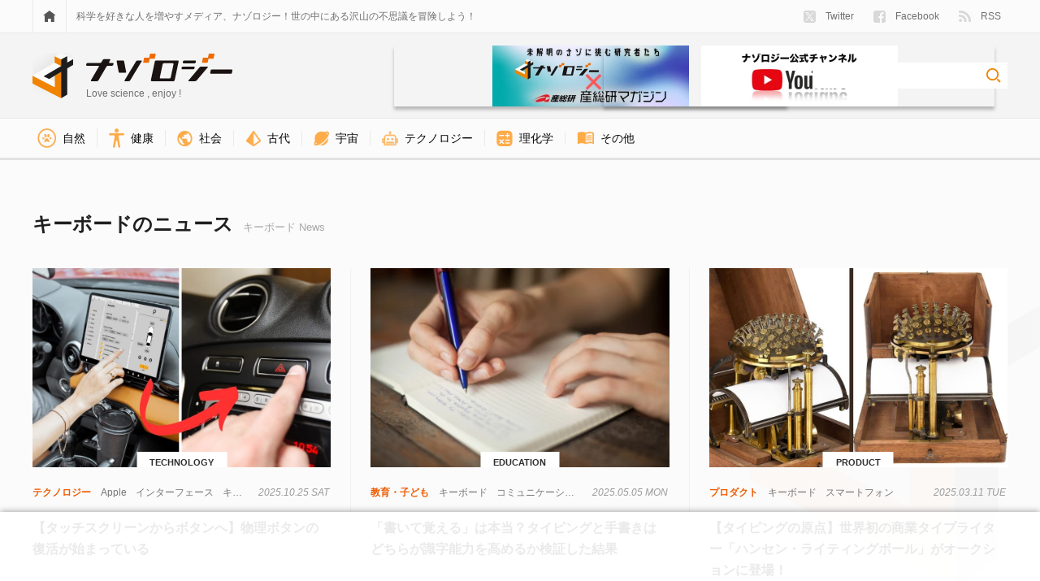

--- FILE ---
content_type: text/html; charset=UTF-8
request_url: https://nazology.kusuguru.co.jp/archives/tag/%E3%82%AD%E3%83%BC%E3%83%9C%E3%83%BC%E3%83%89
body_size: 11831
content:
<!DOCTYPE html>
<html lang="ja"><head>
    <meta charset="UTF-8">
    <meta name="viewport" content="width=device-width, initial-scale=1">
    <link rel="profile" href="http://gmpg.org/xfn/11">

    
<script>
MathJax = {tex: {inlineMath: [['$','$'],['\\(','\\)']], processEscapes: true}};

</script>

	<!-- This site is optimized with the Yoast SEO plugin v15.3 - https://yoast.com/wordpress/plugins/seo/ -->
	<title>キーボード タグのニュース - ナゾロジー</title>
	<meta name="description" content="キーボード タグについて-">
	<meta name="robots" content="index, follow, max-snippet:-1, max-image-preview:large, max-video-preview:-1">
	<link rel="canonical" href="https://nazology.kusuguru.co.jp/archives/tag/キーボード">
	<meta property="og:locale" content="ja_JP">
	<meta property="og:type" content="article">
	<meta property="og:title" content="キーボード タグのニュース - ナゾロジー">
	<meta property="og:description" content="キーボード タグについて-">
	<meta property="og:url" content="https://nazology.kusuguru.co.jp/archives/tag/キーボード">
	<meta property="og:site_name" content="ナゾロジー">
	<meta property="fb:app_id" content="249409689052446">
	<meta name="twitter:card" content="summary_large_image">
	<meta name="twitter:site" content="@Nazologyinfo">
	<script type="application/ld+json" class="yoast-schema-graph">{"@context":"https://schema.org","@graph":[{"@type":"Organization","@id":"https://nazology.kusuguru.co.jp/#organization","name":"\u30ca\u30be\u30ed\u30b8\u30fc","url":"https://nazology.kusuguru.co.jp/","sameAs":["https://www.facebook.com/nazology.kusuguru.co.jp","https://twitter.com/Nazologyinfo"],"logo":{"@type":"ImageObject","@id":"https://nazology.kusuguru.co.jp/#logo","inLanguage":"ja","url":"https://nazology.kusuguru.co.jp/wp-content/uploads/2020/12/logo_mark.png","width":1024,"height":1024,"caption":"\u30ca\u30be\u30ed\u30b8\u30fc"},"image":{"@id":"https://nazology.kusuguru.co.jp/#logo"}},{"@type":"WebSite","@id":"https://nazology.kusuguru.co.jp/#website","url":"https://nazology.kusuguru.co.jp/","name":"\u30ca\u30be\u30ed\u30b8\u30fc","description":"\u3075\u3057\u304e\u306a\u79d1\u5b66\u3068\u6700\u65b0\u30cb\u30e5\u30fc\u30b9\u3092\u697d\u3057\u304f\u914d\u4fe1\uff01","publisher":{"@id":"https://nazology.kusuguru.co.jp/#organization"},"potentialAction":[{"@type":"SearchAction","target":"https://nazology.kusuguru.co.jp/?s={search_term_string}","query-input":"required name=search_term_string"}],"inLanguage":"ja"},{"@type":"CollectionPage","@id":"https://nazology.kusuguru.co.jp/archives/tag/%e3%82%ad%e3%83%bc%e3%83%9c%e3%83%bc%e3%83%89#webpage","url":"https://nazology.kusuguru.co.jp/archives/tag/%e3%82%ad%e3%83%bc%e3%83%9c%e3%83%bc%e3%83%89","name":"\u30ad\u30fc\u30dc\u30fc\u30c9 \u30bf\u30b0\u306e\u30cb\u30e5\u30fc\u30b9 - \u30ca\u30be\u30ed\u30b8\u30fc","isPartOf":{"@id":"https://nazology.kusuguru.co.jp/#website"},"description":"\u30ad\u30fc\u30dc\u30fc\u30c9 \u30bf\u30b0\u306b\u3064\u3044\u3066-","breadcrumb":{"@id":"https://nazology.kusuguru.co.jp/archives/tag/%e3%82%ad%e3%83%bc%e3%83%9c%e3%83%bc%e3%83%89#breadcrumb"},"inLanguage":"ja","potentialAction":[{"@type":"ReadAction","target":["https://nazology.kusuguru.co.jp/archives/tag/%e3%82%ad%e3%83%bc%e3%83%9c%e3%83%bc%e3%83%89"]}]},{"@type":"BreadcrumbList","@id":"https://nazology.kusuguru.co.jp/archives/tag/%e3%82%ad%e3%83%bc%e3%83%9c%e3%83%bc%e3%83%89#breadcrumb","itemListElement":[{"@type":"ListItem","position":1,"item":{"@type":"WebPage","@id":"https://nazology.kusuguru.co.jp/","url":"https://nazology.kusuguru.co.jp/","name":"\u30ca\u30be\u30ed\u30b8\u30fc"}},{"@type":"ListItem","position":2,"item":{"@type":"WebPage","@id":"https://nazology.kusuguru.co.jp/archives/tag/%e3%82%ad%e3%83%bc%e3%83%9c%e3%83%bc%e3%83%89","url":"https://nazology.kusuguru.co.jp/archives/tag/%e3%82%ad%e3%83%bc%e3%83%9c%e3%83%bc%e3%83%89","name":"\u30ad\u30fc\u30dc\u30fc\u30c9"}}]}]}</script>
	<!-- / Yoast SEO plugin. -->


<link rel="dns-prefetch" href="//cdn.jsdelivr.net">
<link rel="dns-prefetch" href="//nazology.kusuguru.co.jp">
<link rel="dns-prefetch" href="//s.w.org">
<link rel="dns-prefetch" href="//v0.wordpress.com">
<link rel="alternate" type="application/rss+xml" title="ナゾロジー &raquo; Feed" href="https://nazology.kusuguru.co.jp/feed">
<link rel="alternate" type="application/rss+xml" title="ナゾロジー &raquo; Comments Feed" href="https://nazology.kusuguru.co.jp/comments/feed">
<link rel="alternate" type="application/rss+xml" title="ナゾロジー &raquo; キーボード Tag Feed" href="https://nazology.kusuguru.co.jp/archives/tag/%e3%82%ad%e3%83%bc%e3%83%9c%e3%83%bc%e3%83%89/feed">
<link rel="stylesheet" id="wordpress-popular-posts-css-css" href="https://nazology.kusuguru.co.jp/wp-content/plugins/wordpress-popular-posts/assets/css/wpp.css?ver=5.2.4" type="text/css" media="all">
<link rel="stylesheet" id="nazology-main-css" href="https://nazology.kusuguru.co.jp/wp-content/themes/nazology/frontend/packs/main.css?ver=1760416301" type="text/css" media="all">
<link rel="stylesheet" id="nazology-pc-css" href="https://nazology.kusuguru.co.jp/wp-content/themes/nazology/frontend/packs/pc.css?ver=1760416301" type="text/css" media="all">
<script type="text/javascript" src="https://nazology.kusuguru.co.jp/wp-includes/js/wp-embed.min.js?ver=5.5.9" id="wp-embed-js"></script>
<link rel="https://api.w.org/" href="https://nazology.kusuguru.co.jp/wp-json/"><link rel="alternate" type="application/json" href="https://nazology.kusuguru.co.jp/wp-json/wp/v2/tags/873"><link rel="EditURI" type="application/rsd+xml" title="RSD" href="https://nazology.kusuguru.co.jp/xmlrpc.php?rsd">
<meta name="generator" content="WordPress 5.5.9">
<style>:root {
			--lazy-loader-animation-duration: 300ms;
		}
		  
		.lazyload {
	display: block;
}

.lazyload,
        .lazyloading {
			opacity: 0;
		}


		.lazyloaded {
			opacity: 1;
			transition: opacity 300ms;
			transition: opacity var(--lazy-loader-animation-duration);
		}</style><noscript><style>.lazyload { display: none; } .lazyload[class*="lazy-loader-background-element-"] { display: block; opacity: 1; }</style></noscript><style type="text/css">img#wpstats{display:none}</style><link rel="shortcut icon" href="https://nazology.kusuguru.co.jp/wp-content/themes/nazology/frontend/statics/images/icon/favicon.ico">
<link rel="apple-touch-icon" sizes="57x57" href="https://nazology.kusuguru.co.jp/wp-content/themes/nazology/frontend/statics/images/icon/apple-icon-57x57.png">
<link rel="apple-touch-icon" sizes="60x60" href="https://nazology.kusuguru.co.jp/wp-content/themes/nazology/frontend/statics/images/icon/apple-icon-60x60.png">
<link rel="apple-touch-icon" sizes="72x72" href="https://nazology.kusuguru.co.jp/wp-content/themes/nazology/frontend/statics/images/icon/apple-icon-72x72.png">
<link rel="apple-touch-icon" sizes="76x76" href="https://nazology.kusuguru.co.jp/wp-content/themes/nazology/frontend/statics/images/icon/apple-icon-76x76.png">
<link rel="apple-touch-icon" sizes="114x114" href="https://nazology.kusuguru.co.jp/wp-content/themes/nazology/frontend/statics/images/icon/apple-icon-114x114.png">
<link rel="apple-touch-icon" sizes="120x120" href="https://nazology.kusuguru.co.jp/wp-content/themes/nazology/frontend/statics/images/icon/apple-icon-120x120.png">
<link rel="apple-touch-icon" sizes="144x144" href="https://nazology.kusuguru.co.jp/wp-content/themes/nazology/frontend/statics/images/icon/apple-icon-144x144.png">
<link rel="apple-touch-icon" sizes="152x152" href="https://nazology.kusuguru.co.jp/wp-content/themes/nazology/frontend/statics/images/icon/apple-icon-152x152.png">
<link rel="apple-touch-icon" sizes="180x180" href="https://nazology.kusuguru.co.jp/wp-content/themes/nazology/frontend/statics/images/icon/apple-icon-180x180.png">
<link rel="icon" type="image/png" sizes="192x192" href="https://nazology.kusuguru.co.jp/wp-content/themes/nazology/frontend/statics/images/icon/android-icon-192x192.png">
<link rel="icon" type="image/png" sizes="32x32" href="https://nazology.kusuguru.co.jp/wp-content/themes/nazology/frontend/statics/images/icon/favicon-32x32.png">
<link rel="icon" type="image/png" sizes="96x96" href="https://nazology.kusuguru.co.jp/wp-content/themes/nazology/frontend/statics/images/icon/favicon-96x96.png">
<link rel="icon" type="image/png" sizes="16x16" href="https://nazology.kusuguru.co.jp/wp-content/themes/nazology/frontend/statics/images/icon/favicon-16x16.png">
<link rel="manifest" href="https://nazology.kusuguru.co.jp/wp-content/themes/nazology/frontend/statics/images/icon/manifest.json">
<meta name="msapplication-TileColor" content="#ffffff">
<meta name="msapplication-TileImage" content="https://nazology.kusuguru.co.jp/wp-content/themes/nazology/frontend/statics/images/icon/ms-icon-144x144.png">
<meta name="theme-color" content="#f06e0e"><link rel="stylesheet" id="nazology-style-css" href="https://nazology.kusuguru.co.jp/wp-content/themes/nazology/style.css?1760416275"><style id="wpforms-css-vars-root">
				:root {
					--wpforms-field-border-radius: 3px;
--wpforms-field-background-color: #ffffff;
--wpforms-field-border-color: rgba( 0, 0, 0, 0.25 );
--wpforms-field-text-color: rgba( 0, 0, 0, 0.7 );
--wpforms-label-color: rgba( 0, 0, 0, 0.85 );
--wpforms-label-sublabel-color: rgba( 0, 0, 0, 0.55 );
--wpforms-label-error-color: #d63637;
--wpforms-button-border-radius: 3px;
--wpforms-button-background-color: #066aab;
--wpforms-button-text-color: #ffffff;
--wpforms-field-size-input-height: 43px;
--wpforms-field-size-input-spacing: 15px;
--wpforms-field-size-font-size: 16px;
--wpforms-field-size-line-height: 19px;
--wpforms-field-size-padding-h: 14px;
--wpforms-field-size-checkbox-size: 16px;
--wpforms-field-size-sublabel-spacing: 5px;
--wpforms-field-size-icon-size: 1;
--wpforms-label-size-font-size: 16px;
--wpforms-label-size-line-height: 19px;
--wpforms-label-size-sublabel-font-size: 14px;
--wpforms-label-size-sublabel-line-height: 17px;
--wpforms-button-size-font-size: 17px;
--wpforms-button-size-height: 41px;
--wpforms-button-size-padding-h: 15px;
--wpforms-button-size-margin-top: 10px;

				}
			</style>
    
    <link rel="preload" as="font" href="https://nazology.kusuguru.co.jp/wp-content/themes/nazology/font/fa-brands-400.woff2" crossorigin>
    <link rel="preload" as="font" href="https://nazology.kusuguru.co.jp/wp-content/themes/nazology/font/fa-regular-400.woff2" crossorigin>
    <link rel="preload" as="font" href="https://nazology.kusuguru.co.jp/wp-content/themes/nazology/font/fa-solid-900.woff2" crossorigin>

    <!-- Google tag (gtag.js) -->
    <script async src="https://www.googletagmanager.com/gtag/js?id=G-ZMCVJ8QL61"></script>
    <script>
    window.dataLayer = window.dataLayer || [];
    function gtag(){dataLayer.push(arguments);}
    gtag('js', new Date());
    gtag('config', 'G-ZMCVJ8QL61');
    gtag('config', 'UA-108829185-1');
    </script>

    <script async src="//pagead2.googlesyndication.com/pagead/js/adsbygoogle.js?client=ca-pub-1344381912509793" crossorigin="anonymous"></script>

    <!-- Microsoft Clarity -->
    <script type="text/javascript">
    (function(c,l,a,r,i,t,y){
      c[a]=c[a]||function(){(c[a].q=c[a].q||[]).push(arguments)};
      t=l.createElement(r);t.async=1;t.src="https://www.clarity.ms/tag/"+i;
      y=l.getElementsByTagName(r)[0];y.parentNode.insertBefore(t,y);
    })(window, document, "clarity", "script", "cdjh4auo1s");
    </script>

    
  <script>
  var adUnits = [{"id":"div-gpt-ad-1737101201653-0","name":"\/21692532096\/nazology_pc_overlay","sizes":[[728,90],[970,90]]}];
  </script>

    <script async="async" src="https://flux-cdn.com/client/kasuguru/nazology.min.js"></script>
  <script type="text/javascript">
  window.pbjs = window.pbjs || {que: []};
  </script>

    <script async="async" src="https://securepubads.g.doubleclick.net/tag/js/gpt.js"></script>
  <script type="text/javascript">
  window.googletag = window.googletag || {cmd: []};
  </script>

    <script type="text/javascript">
  window.fluxtag = {
    readyBids: {
      prebid: false,
      amazon: false,
      google: false
    },
    failSafeTimeout: 3e3, // 【注意】環境に合わせて数値をご設定してください
    isFn: function isFn(object) {
      var _t = 'Function';
      var toString = Object.prototype.toString;
      return toString.call(object) === '[object ' + _t + ']';
    },
    launchAdServer: function() {
      if (!fluxtag.readyBids.prebid || !fluxtag.readyBids.amazon) {
        return;
      }
      fluxtag.requestAdServer();
    },
    requestAdServer: function() {
      if (!fluxtag.readyBids.google) {
        fluxtag.readyBids.google = true;
        googletag.cmd.push(function () {
          if (!!(pbjs.setTargetingForGPTAsync) && fluxtag.isFn(pbjs.setTargetingForGPTAsync)) {
            pbjs.que.push(function () {
              pbjs.setTargetingForGPTAsync();
            });
          }
          googletag.pubads().refresh();
        });
      }
    }
  };
  </script>

    <script type="text/javascript">
  setTimeout(function() {
    fluxtag.requestAdServer();
  }, fluxtag.failSafeTimeout);
  </script>

    <script type="text/javascript">
  ! function (a9, a, p, s, t, A, g) {
    if (a[a9]) return;

    function q(c, r) {
      a[a9]._Q.push([c, r])
    }
    a[a9] = {
      init: function () {
        q("i", arguments)
      },
      fetchBids: function () {
        q("f", arguments)
      },
      setDisplayBids: function () {},
      targetingKeys: function () {
        return []
      },
      _Q: []
    };
    A = p.createElement(s);
    A.async = !0;
    A.src = t;
    g = p.getElementsByTagName(s)[0];
    g.parentNode.insertBefore(A, g)
  }("apstag", window, document, "script", "//c.amazon-adsystem.com/aax2/apstag.js");
  var apsSlots = [];
  adUnits.forEach(function(adUnit) {
    apsSlots.push({
      slotID: adUnit.id,
      slotName: adUnit.name,
      sizes: adUnit.sizes
    });
  });
  apstag.init({
    pubID: '989e1997-13fa-4cc7-b3e6-68c9538249ad', //【注意】発行されたpubID
    adServer: 'googletag',
    bidTimeout: 1e3 // 【注意】環境に合わせて数値をご設定してください
  });
  apstag.fetchBids({
    // TAM(UAM)を配信する広告枠を記入
    // 【注意】環境に合わせて枠情報をご設定してください
    slots: apsSlots
  }, function (bids) {
    googletag.cmd.push(function () {
      apstag.setDisplayBids();
      // TAM(UAM)を呼び出す
      fluxtag.readyBids.amazon = true;
      fluxtag.launchAdServer();
    });
  });
  </script>

    
    <script type="text/javascript">
  googletag.cmd.push(function () {
    // add slot (defineSoltの記述）
    // 【注意】環境に合わせて枠情報をご設定してください
    adUnits.forEach(function(adUnit) {
      googletag.defineSlot(
        adUnit.name,
        adUnit.sizes,
        adUnit.id
      ).addService(googletag.pubads());
    });
    googletag.pubads().enableSingleRequest();
    googletag.pubads().disableInitialLoad();
    googletag.enableServices();

    // Prebidが呼び出せる状態の場合
    if (!!(window.pbFlux) && !!(window.pbFlux.prebidBidder) && fluxtag.isFn(window.pbFlux.prebidBidder)) {
      pbjs.que.push(function () {
        window.pbFlux.prebidBidder();
      });
    } else {
      // Prebidが呼び出せない場合、すぐにGAMを呼び出す
      fluxtag.readyBids.prebid = true;
      fluxtag.launchAdServer();
    }
  });
  </script>
  </head>

  <body class="archive tag tag-873">

    <script>
    window.fbAsyncInit = function() {
      FB.init({
        appId            : '249409689052446',
        autoLogAppEvents : true,
        xfbml            : true,
        version          : 'v9.0'
      });
    };
    </script>
    <script async defer crossorigin="anonymous" src="https://connect.facebook.net/en_US/sdk.js"></script>

    <header class="site-header">
      <div class="site-header__links">
        <div class="site-header__sight">
          <div class="site-menu">
            <a href="https://nazology.kusuguru.co.jp">
              <div class="site-menu__icon">
                <noscript><img class="site-menu__home" alt="HOME" src="https://nazology.kusuguru.co.jp/wp-content/themes/nazology/frontend/statics/images/home.svg"></noscript><img class="site-menu__home lazyload" alt="HOME" src="[data-uri]" data-src="https://nazology.kusuguru.co.jp/wp-content/themes/nazology/frontend/statics/images/home.svg">
              </div>
            </a>
            <div class="site-menu__message">
              科学を好きな人を増やすメディア、ナゾロジー！世の中にある沢山の不思議を冒険しよう！
            </div>
            <ul class="site-menu__items">
              <li class="site-menu__entry">
                <a href="https://twitter.com/NazologyInfo">
                  <div class="social-account">
                    <noscript><img class="social-account__icon social-account__icon--twitter" alt="twitter" src="https://nazology.kusuguru.co.jp/wp-content/themes/nazology/frontend/statics/images/icon-twitter-x.svg" height="15" width="15"></noscript><img class="social-account__icon social-account__icon--twitter lazyload" alt="twitter" src="data:image/svg+xml,%3Csvg xmlns='http://www.w3.org/2000/svg' viewBox='0 0 15 15'%3E%3C/svg%3E" height="15" width="15" data-src="https://nazology.kusuguru.co.jp/wp-content/themes/nazology/frontend/statics/images/icon-twitter-x.svg">
                    Twitter
                  </div>
                </a>
              </li>
              <li class="site-menu__entry">
                <a href="https://www.facebook.com/nazology.net/">
                  <div class="social-account">
                    <noscript><img class="social-account__icon social-account__icon--facebook" alt="facebook" src="https://nazology.kusuguru.co.jp/wp-content/themes/nazology/frontend/statics/images/facebook.svg" height="15" width="15"></noscript><img class="social-account__icon social-account__icon--facebook lazyload" alt="facebook" src="data:image/svg+xml,%3Csvg xmlns='http://www.w3.org/2000/svg' viewBox='0 0 15 15'%3E%3C/svg%3E" height="15" width="15" data-src="https://nazology.kusuguru.co.jp/wp-content/themes/nazology/frontend/statics/images/facebook.svg">
                    Facebook
                  </div>
                </a>
              </li>
              <li class="site-menu__entry">
                <a href="https://nazology.kusuguru.co.jp/feed">
                  <div class="social-account">
                    <noscript><img class="social-account__icon social-account__icon--feed" alt="feed" src="https://nazology.kusuguru.co.jp/wp-content/themes/nazology/frontend/statics/images/feed.svg" height="14.9" width="15"></noscript><img class="social-account__icon social-account__icon--feed lazyload" alt="feed" src="data:image/svg+xml,%3Csvg xmlns='http://www.w3.org/2000/svg' viewBox='0 0 15 14.9'%3E%3C/svg%3E" height="14.9" width="15" data-src="https://nazology.kusuguru.co.jp/wp-content/themes/nazology/frontend/statics/images/feed.svg">
                    RSS
                  </div>
                </a>
              </li>
            </ul>
          </div>
        </div>
      </div>
      <div class="site-header__title">
        <div class="site-header__sight">
          <div class="site-title">
            <div class="site-title__logo">
              <a href="https://nazology.kusuguru.co.jp">
                <div class="title-logo">
                  <div class="title-logo__col">
                    <noscript><img class="title-logo__mark" alt="ナゾロジーロゴマーク" src="https://nazology.kusuguru.co.jp/wp-content/themes/nazology/frontend/statics/images/logo-mark.svg" height="56" width="50"></noscript><img class="title-logo__mark lazyload" alt="ナゾロジーロゴマーク" src="data:image/svg+xml,%3Csvg xmlns='http://www.w3.org/2000/svg' viewBox='0 0 50 56'%3E%3C/svg%3E" height="56" width="50" data-src="https://nazology.kusuguru.co.jp/wp-content/themes/nazology/frontend/statics/images/logo-mark.svg">
                  </div>
                  <div class="title-logo__col">
                    <noscript><img class="title-logo__typo" alt="ナゾロジーロゴタイポグラフィ" src="https://nazology.kusuguru.co.jp/wp-content/themes/nazology/frontend/statics/images/logo-typo.svg" height="34" width="180"></noscript><img class="title-logo__typo lazyload" alt="ナゾロジーロゴタイポグラフィ" src="data:image/svg+xml,%3Csvg xmlns='http://www.w3.org/2000/svg' viewBox='0 0 180 34'%3E%3C/svg%3E" height="34" width="180" data-src="https://nazology.kusuguru.co.jp/wp-content/themes/nazology/frontend/statics/images/logo-typo.svg">
                    <span class="title-logo__message">Love science , enjoy !</span>
                  </div>
                </div>
              </a>
            </div>
            <div class="site-title__right">
              <div class="header-aist-banner">
                <a href="/series/aist">
                    <noscript><img src="https://nazology.kusuguru.co.jp/wp-content/themes/nazology/img/aist-banner.png" alt="産総研" height="80"></noscript><img src="[data-uri]" alt="産総研" height="80" data-src="https://nazology.kusuguru.co.jp/wp-content/themes/nazology/img/aist-banner.png" class=" lazyload">
                </a>
              </div>
              <div class="header-youtube-banner">
                <a href="https://www.youtube.com/@nazology-science">
                    <noscript><img src="https://nazology.kusuguru.co.jp/wp-content/themes/nazology/img/youtube-banner.png" alt="youtubeチャンネルナゾロジー" height="80"></noscript><img src="[data-uri]" alt="youtubeチャンネルナゾロジー" height="80" data-src="https://nazology.kusuguru.co.jp/wp-content/themes/nazology/img/youtube-banner.png" class=" lazyload">
                </a>
              </div>
              <div class="site-title__search">
                <div class="search-box">
                  <form class="search-box__form" role="search" method="get" action="https://nazology.kusuguru.co.jp/">
                    <input class="search-box__input" type="search" name="s" value placeholder aria-label="検索ワード">
                    <input class="search-box__submit" type="image" alt="検索" src="https://nazology.kusuguru.co.jp/wp-content/themes/nazology/frontend/statics/images/loupe.svg">
                  </form>
                </div>
              </div>
            </div>
          </div>
        </div>
      </div>
      <div class="site-header__nav">
        <div class="site-header__sight">
          <ul class="category-nav">
      <li class="category-nav__item">
      <a href="https://nazology.kusuguru.co.jp/archives/category/nature">
        <div class="category-nav__block">
          <noscript><img class="category-nav__icon" src="https://nazology.kusuguru.co.jp/wp-content/themes/nazology/img/icon-nature.png" alt="自然アイコン" height="23.14px" width="23.14px"></noscript><img class="category-nav__icon lazyload" src="data:image/svg+xml,%3Csvg xmlns='http://www.w3.org/2000/svg' viewBox='0 0 23.14px 23.14px'%3E%3C/svg%3E" alt="自然アイコン" height="23.14px" width="23.14px" data-src="https://nazology.kusuguru.co.jp/wp-content/themes/nazology/img/icon-nature.png">
          自然        </div>
      </a>
    </li>
      <li class="category-nav__item">
      <a href="https://nazology.kusuguru.co.jp/archives/category/life/health">
        <div class="category-nav__block">
          <noscript><img class="category-nav__icon" src="https://nazology.kusuguru.co.jp/wp-content/themes/nazology/img/icon-health.png" alt="健康アイコン" height="23.1px" width="18.76px"></noscript><img class="category-nav__icon lazyload" src="data:image/svg+xml,%3Csvg xmlns='http://www.w3.org/2000/svg' viewBox='0 0 18.76px 23.1px'%3E%3C/svg%3E" alt="健康アイコン" height="23.1px" width="18.76px" data-src="https://nazology.kusuguru.co.jp/wp-content/themes/nazology/img/icon-health.png">
          健康        </div>
      </a>
    </li>
      <li class="category-nav__item">
      <a href="https://nazology.kusuguru.co.jp/archives/category/society">
        <div class="category-nav__block">
          <noscript><img class="category-nav__icon" src="https://nazology.kusuguru.co.jp/wp-content/themes/nazology/img/icon-society.png" alt="社会アイコン" height="19.24px" width="19.24px"></noscript><img class="category-nav__icon lazyload" src="data:image/svg+xml,%3Csvg xmlns='http://www.w3.org/2000/svg' viewBox='0 0 19.24px 19.24px'%3E%3C/svg%3E" alt="社会アイコン" height="19.24px" width="19.24px" data-src="https://nazology.kusuguru.co.jp/wp-content/themes/nazology/img/icon-society.png">
          社会        </div>
      </a>
    </li>
      <li class="category-nav__item">
      <a href="https://nazology.kusuguru.co.jp/archives/category/ancient">
        <div class="category-nav__block">
          <noscript><img class="category-nav__icon" src="https://nazology.kusuguru.co.jp/wp-content/themes/nazology/img/icon-ancient.png" alt="古代アイコン" height="19.24px" width="19.23px"></noscript><img class="category-nav__icon lazyload" src="data:image/svg+xml,%3Csvg xmlns='http://www.w3.org/2000/svg' viewBox='0 0 19.23px 19.24px'%3E%3C/svg%3E" alt="古代アイコン" height="19.24px" width="19.23px" data-src="https://nazology.kusuguru.co.jp/wp-content/themes/nazology/img/icon-ancient.png">
          古代        </div>
      </a>
    </li>
      <li class="category-nav__item">
      <a href="https://nazology.kusuguru.co.jp/archives/category/space">
        <div class="category-nav__block">
          <noscript><img class="category-nav__icon" src="https://nazology.kusuguru.co.jp/wp-content/themes/nazology/img/icon-universe.png" alt="宇宙アイコン" height="17.53px" width="18.91px"></noscript><img class="category-nav__icon lazyload" src="data:image/svg+xml,%3Csvg xmlns='http://www.w3.org/2000/svg' viewBox='0 0 18.91px 17.53px'%3E%3C/svg%3E" alt="宇宙アイコン" height="17.53px" width="18.91px" data-src="https://nazology.kusuguru.co.jp/wp-content/themes/nazology/img/icon-universe.png">
          宇宙        </div>
      </a>
    </li>
      <li class="category-nav__item">
      <a href="https://nazology.kusuguru.co.jp/archives/category/technology">
        <div class="category-nav__block">
          <noscript><img class="category-nav__icon" src="https://nazology.kusuguru.co.jp/wp-content/themes/nazology/img/icon-technology.png" alt="技術アイコン" height="18.77px" width="20.2px"></noscript><img class="category-nav__icon lazyload" src="data:image/svg+xml,%3Csvg xmlns='http://www.w3.org/2000/svg' viewBox='0 0 20.2px 18.77px'%3E%3C/svg%3E" alt="技術アイコン" height="18.77px" width="20.2px" data-src="https://nazology.kusuguru.co.jp/wp-content/themes/nazology/img/icon-technology.png">
          テクノロジー        </div>
      </a>
    </li>
      <li class="category-nav__item">
      <a href="https://nazology.kusuguru.co.jp/archives/category/physical-chemistry">
        <div class="category-nav__block">
          <noscript><img class="category-nav__icon" src="https://nazology.kusuguru.co.jp/wp-content/themes/nazology/img/icon-physics-and-chemistry.png" alt="理化学アイコン" height="19.24px" width="19.23px"></noscript><img class="category-nav__icon lazyload" src="data:image/svg+xml,%3Csvg xmlns='http://www.w3.org/2000/svg' viewBox='0 0 19.23px 19.24px'%3E%3C/svg%3E" alt="理化学アイコン" height="19.24px" width="19.23px" data-src="https://nazology.kusuguru.co.jp/wp-content/themes/nazology/img/icon-physics-and-chemistry.png">
          理化学        </div>
      </a>
    </li>
      <li class="category-nav__item">
      <a href="https://nazology.kusuguru.co.jp/archives/category/others">
        <div class="category-nav__block">
          <noscript><img class="category-nav__icon" src="https://nazology.kusuguru.co.jp/wp-content/themes/nazology/img/icon-others.png" alt="その他アイコン" height="16.36px" width="21.17px"></noscript><img class="category-nav__icon lazyload" src="data:image/svg+xml,%3Csvg xmlns='http://www.w3.org/2000/svg' viewBox='0 0 21.17px 16.36px'%3E%3C/svg%3E" alt="その他アイコン" height="16.36px" width="21.17px" data-src="https://nazology.kusuguru.co.jp/wp-content/themes/nazology/img/icon-others.png">
          その他        </div>
      </a>
    </li>
  </ul>
        </div>
      </div>
    </header>

<h1 class="sr-only">キーボード タグのニュース - ナゾロジー</h1>
<article>
  <div class="head head--term">
      </div>
  <div class="post-article">
      </div></article>


<div class="article-list article-list--normal">
  <div class="article-list__sight">
    <div class="article-list__head">
      <p class="article-list__title">キーボードのニュース<span class="article-list__slug">キーボード news</span></p>
    </div>
    <ul class="article-list__items">
              <li class="article-list__entry">
          
<a href="https://nazology.kusuguru.co.jp/archives/165635">
  <div class="listed-article">
    <div class="listed-article__thumb">
      <noscript><img class="listed-article__img" alt="【タッチスクリーンからボタンへ】物理ボタンの復活が始まっている" src="https://nazology.kusuguru.co.jp/wp-content/uploads/2024/11/4f198126ac7bf5fec3c8f56fa2f32f5a-900x600.jpg"></noscript><img class="listed-article__img lazyload" alt="【タッチスクリーンからボタンへ】物理ボタンの復活が始まっている" src="[data-uri]" data-src="https://nazology.kusuguru.co.jp/wp-content/uploads/2024/11/4f198126ac7bf5fec3c8f56fa2f32f5a-900x600.jpg">
      <div class="listed-article__full">
        <div class="listed-article__original lazyload" data-bg="https://nazology.kusuguru.co.jp/wp-content/uploads/2024/11/4f198126ac7bf5fec3c8f56fa2f32f5a.jpg"></div>
      </div>
      <span class="listed-article__slug">technology</span>
    </div>
    <div class="listed-article__info">
      <div class="listed-article__meta">
        <span class="listed-article__category">テクノロジー</span>
        <div class="listed-article__tags">
                      <span class="listed-article__tag">Apple</span>
                      <span class="listed-article__tag">インターフェース</span>
                      <span class="listed-article__tag">キーボード</span>
                      <span class="listed-article__tag">視覚</span>
                  </div>
        <span class="listed-article__date">2025.10.25 Sat</span>
      </div>
      <p class="listed-article__title">【タッチスクリーンからボタンへ】物理ボタンの復活が始まっている</p>
      <div class="listed-article__excerpt">
        2007年にiPhoneが登場して以来、タッチスクリーンは瞬く間に普及しました。しかし現代になって、「物理ボタンの復活」が始まっています。なぜ人々は再びボタンを求めるのでしょうか。      </div>
    </div>
  </div>
</a>
        </li>
              <li class="article-list__entry">
          
<a href="https://nazology.kusuguru.co.jp/archives/176809">
  <div class="listed-article">
    <div class="listed-article__thumb">
      <noscript><img class="listed-article__img" alt="「書いて覚える」は本当？タイピングと手書きはどちらが識字能力を高めるか検証した結果" src="https://nazology.kusuguru.co.jp/wp-content/uploads/2025/05/d18fdb240be6bbaf7bc7d11059f88b94.jpg"></noscript><img class="listed-article__img lazyload" alt="「書いて覚える」は本当？タイピングと手書きはどちらが識字能力を高めるか検証した結果" src="[data-uri]" data-src="https://nazology.kusuguru.co.jp/wp-content/uploads/2025/05/d18fdb240be6bbaf7bc7d11059f88b94.jpg">
      <div class="listed-article__full">
        <div class="listed-article__original lazyload" data-bg="https://nazology.kusuguru.co.jp/wp-content/uploads/2025/05/d18fdb240be6bbaf7bc7d11059f88b94.jpg"></div>
      </div>
      <span class="listed-article__slug">education</span>
    </div>
    <div class="listed-article__info">
      <div class="listed-article__meta">
        <span class="listed-article__category">教育・子ども</span>
        <div class="listed-article__tags">
                      <span class="listed-article__tag">キーボード</span>
                      <span class="listed-article__tag">コミュニケーション</span>
                      <span class="listed-article__tag">コンピュータ</span>
                      <span class="listed-article__tag">スペイン</span>
                      <span class="listed-article__tag">子ども</span>
                      <span class="listed-article__tag">教育</span>
                      <span class="listed-article__tag">脳</span>
                      <span class="listed-article__tag">言語</span>
                      <span class="listed-article__tag">記憶</span>
                  </div>
        <span class="listed-article__date">2025.05.05 Mon</span>
      </div>
      <p class="listed-article__title">「書いて覚える」は本当？タイピングと手書きはどちらが識字能力を高めるか検証した結果</p>
      <div class="listed-article__excerpt">
        私たちが行った「書いて覚える」勉強方法は本当に適切だったのでしょうか。スペインUPVは「手書き」と「タイピング」のどちらが識字能力を高めるか検証し、明確な答えを提出しました。      </div>
    </div>
  </div>
</a>
        </li>
              <li class="article-list__entry">
          
<a href="https://nazology.kusuguru.co.jp/archives/172877">
  <div class="listed-article">
    <div class="listed-article__thumb">
      <noscript><img class="listed-article__img" alt="【タイピングの原点】世界初の商業タイプライター「ハンセン・ライティングボール」がオークションに登場！" src="https://nazology.kusuguru.co.jp/wp-content/uploads/2025/03/daf7213e0b98a2b5c9c762d5778c0510-900x600.jpg"></noscript><img class="listed-article__img lazyload" alt="【タイピングの原点】世界初の商業タイプライター「ハンセン・ライティングボール」がオークションに登場！" src="[data-uri]" data-src="https://nazology.kusuguru.co.jp/wp-content/uploads/2025/03/daf7213e0b98a2b5c9c762d5778c0510-900x600.jpg">
      <div class="listed-article__full">
        <div class="listed-article__original lazyload" data-bg="https://nazology.kusuguru.co.jp/wp-content/uploads/2025/03/daf7213e0b98a2b5c9c762d5778c0510.jpg"></div>
      </div>
      <span class="listed-article__slug">product</span>
    </div>
    <div class="listed-article__info">
      <div class="listed-article__meta">
        <span class="listed-article__category">プロダクト</span>
        <div class="listed-article__tags">
                      <span class="listed-article__tag">キーボード</span>
                      <span class="listed-article__tag">スマートフォン</span>
                  </div>
        <span class="listed-article__date">2025.03.11 Tue</span>
      </div>
      <p class="listed-article__title">【タイピングの原点】世界初の商業タイプライター「ハンセン・ライティングボール」がオークションに登場！</p>
      <div class="listed-article__excerpt">
        世界初の商業用タイプライター「ハンセン・ライティングボール」は、キーが球体状に配置されていました。この非常に希少な製品がオークションに登場しました。      </div>
    </div>
  </div>
</a>
        </li>
              <li class="article-list__entry">
          
<a href="https://nazology.kusuguru.co.jp/archives/171446">
  <div class="listed-article">
    <div class="listed-article__thumb">
      <noscript><img class="listed-article__img" alt="SFが来た！ジェスチャーで操作できる新デバイスが登場" src="https://nazology.kusuguru.co.jp/wp-content/uploads/2025/02/f659af8c6c6ba65542bf917e748d0028-900x600.jpg"></noscript><img class="listed-article__img lazyload" alt="SFが来た！ジェスチャーで操作できる新デバイスが登場" src="[data-uri]" data-src="https://nazology.kusuguru.co.jp/wp-content/uploads/2025/02/f659af8c6c6ba65542bf917e748d0028-900x600.jpg">
      <div class="listed-article__full">
        <div class="listed-article__original lazyload" data-bg="https://nazology.kusuguru.co.jp/wp-content/uploads/2025/02/f659af8c6c6ba65542bf917e748d0028.jpg"></div>
      </div>
      <span class="listed-article__slug">technology</span>
    </div>
    <div class="listed-article__info">
      <div class="listed-article__meta">
        <span class="listed-article__category">テクノロジー</span>
        <div class="listed-article__tags">
                      <span class="listed-article__tag">kickstarter</span>
                      <span class="listed-article__tag">SF</span>
                      <span class="listed-article__tag">キーボード</span>
                      <span class="listed-article__tag">スマートフォン</span>
                      <span class="listed-article__tag">センサー</span>
                      <span class="listed-article__tag">腕時計</span>
                  </div>
        <span class="listed-article__date">2025.02.24 Mon</span>
      </div>
      <p class="listed-article__title">SFが来た！ジェスチャーで操作できる新デバイスが登場</p>
      <div class="listed-article__excerpt">
        映画『マイノリティ・リポート』や『アイアンマン』で見てきた「ジェスチャーだけで情報を操る」ことが可能になりました。香港のCenWatch社が開発した新デバイスは手首に装着するだけでSFを現実にします。      </div>
    </div>
  </div>
</a>
        </li>
              <li class="article-list__entry">
          
<a href="https://nazology.kusuguru.co.jp/archives/75667">
  <div class="listed-article">
    <div class="listed-article__thumb">
      <noscript><img class="listed-article__img" alt="キーボードがなぜ「QWERTY配列」になったか知ってる？「ある言葉」の打ちやすさが理由だった" src="https://nazology.kusuguru.co.jp/wp-content/uploads/2020/12/7aa2d1f40f7ea345be7497b97e653035-900x471.jpg"></noscript><img class="listed-article__img lazyload" alt="キーボードがなぜ「QWERTY配列」になったか知ってる？「ある言葉」の打ちやすさが理由だった" src="[data-uri]" data-src="https://nazology.kusuguru.co.jp/wp-content/uploads/2020/12/7aa2d1f40f7ea345be7497b97e653035-900x471.jpg">
      <div class="listed-article__full">
        <div class="listed-article__original lazyload" data-bg="https://nazology.kusuguru.co.jp/wp-content/uploads/2020/12/7aa2d1f40f7ea345be7497b97e653035.jpg"></div>
      </div>
      <span class="listed-article__slug">technology</span>
    </div>
    <div class="listed-article__info">
      <div class="listed-article__meta">
        <span class="listed-article__category">テクノロジー</span>
        <div class="listed-article__tags">
                      <span class="listed-article__tag">キーボード</span>
                      <span class="listed-article__tag">特集</span>
                  </div>
        <span class="listed-article__date">2024.12.31 Tue</span>
      </div>
      <p class="listed-article__title">キーボードがなぜ「QWERTY配列」になったか知ってる？「ある言葉」の打ちやすさが理由だった</p>
      <div class="listed-article__excerpt">
        パソコンのキーボードを見ると、左上に「Q」から始まって「W・E・R・T・Y」とキーが並んでいます。
これを「QWERTY（クワーティ）配列」と呼びますが、アルファベット順なわけでもなく全く意味不明な配列に思えます。
しかしQWERTY配列は今や世界のスタンダー      </div>
    </div>
  </div>
</a>
        </li>
              <li class="article-list__entry">
          
<a href="https://nazology.kusuguru.co.jp/archives/165232">
  <div class="listed-article">
    <div class="listed-article__thumb">
      <noscript><img class="listed-article__img" alt="どこでもPC操作できる「指輪型マウス」が登場" src="https://nazology.kusuguru.co.jp/wp-content/uploads/2024/11/1ccabd7703378c121c95a6e04edce387-900x600.jpg"></noscript><img class="listed-article__img lazyload" alt="どこでもPC操作できる「指輪型マウス」が登場" src="[data-uri]" data-src="https://nazology.kusuguru.co.jp/wp-content/uploads/2024/11/1ccabd7703378c121c95a6e04edce387-900x600.jpg">
      <div class="listed-article__full">
        <div class="listed-article__original lazyload" data-bg="https://nazology.kusuguru.co.jp/wp-content/uploads/2024/11/1ccabd7703378c121c95a6e04edce387.jpg"></div>
      </div>
      <span class="listed-article__slug">product</span>
    </div>
    <div class="listed-article__info">
      <div class="listed-article__meta">
        <span class="listed-article__category">プロダクト</span>
        <div class="listed-article__tags">
                      <span class="listed-article__tag">kickstarter</span>
                      <span class="listed-article__tag">キーボード</span>
                      <span class="listed-article__tag">センサー</span>
                      <span class="listed-article__tag">テクノロジー</span>
                  </div>
        <span class="listed-article__date">2024.11.05 Tue</span>
      </div>
      <p class="listed-article__title">どこでもPC操作できる「指輪型マウス」が登場</p>
      <div class="listed-article__excerpt">
        ノートPCのマウスをどうするかはなかなか難しい問題ですが、スイスのグループによって開発された「指輪型マウス」はマウス操作の動きを真似るだけで実際PCを操作できるという。ありそうでなかった新アイテムです。      </div>
    </div>
  </div>
</a>
        </li>
              <li class="article-list__entry">
          
<a href="https://nazology.kusuguru.co.jp/archives/124828">
  <div class="listed-article">
    <div class="listed-article__thumb">
      <noscript><img class="listed-article__img" alt="マウスの動かし方やキーボードの打ち方からストレスを検知するシステムを開発！" src="https://nazology.kusuguru.co.jp/wp-content/uploads/2023/04/aef867b163f893a32538d33c1623fd2b-900x600.jpg"></noscript><img class="listed-article__img lazyload" alt="マウスの動かし方やキーボードの打ち方からストレスを検知するシステムを開発！" src="[data-uri]" data-src="https://nazology.kusuguru.co.jp/wp-content/uploads/2023/04/aef867b163f893a32538d33c1623fd2b-900x600.jpg">
      <div class="listed-article__full">
        <div class="listed-article__original lazyload" data-bg="https://nazology.kusuguru.co.jp/wp-content/uploads/2023/04/aef867b163f893a32538d33c1623fd2b.jpg"></div>
      </div>
      <span class="listed-article__slug">psychology</span>
    </div>
    <div class="listed-article__info">
      <div class="listed-article__meta">
        <span class="listed-article__category">心理学</span>
        <div class="listed-article__tags">
                      <span class="listed-article__tag">キーボード</span>
                      <span class="listed-article__tag">ストレス</span>
                      <span class="listed-article__tag">健康・暮らし</span>
                      <span class="listed-article__tag">心理学</span>
                  </div>
        <span class="listed-article__date">2023.04.18 Tue</span>
      </div>
      <p class="listed-article__title">マウスの動かし方やキーボードの打ち方からストレスを検知するシステムを開発！</p>
      <div class="listed-article__excerpt">
        イライラしているとタイプミスが増えたり、マウスを大げさに動かしたりしないでしょうか？スイスETHはそんなマウスやキーボードの操作から人のストレスレベルを測る機械学習システムを開発しました      </div>
    </div>
  </div>
</a>
        </li>
              <li class="article-list__entry">
          
<a href="https://nazology.kusuguru.co.jp/archives/120320">
  <div class="listed-article">
    <div class="listed-article__thumb">
      <noscript><img class="listed-article__img" alt="エアタイピングでキーボード入力できる！　新しいウェアラブルデバイス！" src="https://nazology.kusuguru.co.jp/wp-content/uploads/2023/01/tteeee-900x600.jpg"></noscript><img class="listed-article__img lazyload" alt="エアタイピングでキーボード入力できる！　新しいウェアラブルデバイス！" src="[data-uri]" data-src="https://nazology.kusuguru.co.jp/wp-content/uploads/2023/01/tteeee-900x600.jpg">
      <div class="listed-article__full">
        <div class="listed-article__original lazyload" data-bg="https://nazology.kusuguru.co.jp/wp-content/uploads/2023/01/tteeee.jpg"></div>
      </div>
      <span class="listed-article__slug">technology</span>
    </div>
    <div class="listed-article__info">
      <div class="listed-article__meta">
        <span class="listed-article__category">テクノロジー</span>
        <div class="listed-article__tags">
                      <span class="listed-article__tag">AI</span>
                      <span class="listed-article__tag">キーボード</span>
                      <span class="listed-article__tag">コンピュータ</span>
                      <span class="listed-article__tag">テクノロジー</span>
                      <span class="listed-article__tag">機械学習</span>
                  </div>
        <span class="listed-article__date">2023.01.13 Fri</span>
      </div>
      <p class="listed-article__title">エアタイピングでキーボード入力できる！　新しいウェアラブルデバイス！</p>
      <div class="listed-article__excerpt">
        米スタンフォード大は腕にプリントしたナノメッシュから皮膚の動きの電位差を読み取りエアタイピングでキーボード入力を実現するウェアラブルデバイスを開発。屋外で仕事する場合などに活躍しそうです。      </div>
    </div>
  </div>
</a>
        </li>
              <li class="article-list__entry">
          
<a href="https://nazology.kusuguru.co.jp/archives/96942">
  <div class="listed-article">
    <div class="listed-article__thumb">
      <noscript><img class="listed-article__img" alt="3位ダイソン掃除機、2位テスラ思考投影機…1位は？「天才発明家の偉大なる失敗ランキングTOP10」" src="https://nazology.kusuguru.co.jp/wp-content/uploads/2021/10/5b6a7e090fdbdc5d5779eba8732c4f11-900x600.jpg"></noscript><img class="listed-article__img lazyload" alt="3位ダイソン掃除機、2位テスラ思考投影機…1位は？「天才発明家の偉大なる失敗ランキングTOP10」" src="[data-uri]" data-src="https://nazology.kusuguru.co.jp/wp-content/uploads/2021/10/5b6a7e090fdbdc5d5779eba8732c4f11-900x600.jpg">
      <div class="listed-article__full">
        <div class="listed-article__original lazyload" data-bg="https://nazology.kusuguru.co.jp/wp-content/uploads/2021/10/5b6a7e090fdbdc5d5779eba8732c4f11.jpg"></div>
      </div>
      <span class="listed-article__slug">technology</span>
    </div>
    <div class="listed-article__info">
      <div class="listed-article__meta">
        <span class="listed-article__category">テクノロジー</span>
        <div class="listed-article__tags">
                      <span class="listed-article__tag">エジソン</span>
                      <span class="listed-article__tag">キーボード</span>
                      <span class="listed-article__tag">ゲーム</span>
                      <span class="listed-article__tag">コンピュータ</span>
                      <span class="listed-article__tag">ニコラ・テスラ</span>
                      <span class="listed-article__tag">ランキング</span>
                      <span class="listed-article__tag">映画</span>
                      <span class="listed-article__tag">軍事</span>
                  </div>
        <span class="listed-article__date">2021.10.19 Tue</span>
      </div>
      <p class="listed-article__title">3位ダイソン掃除機、2位テスラ思考投影機…1位は？「天才発明家の偉大なる失敗ランキングTOP10」</p>
      <div class="listed-article__excerpt">
        飛行機やスマホなど身の回りには便利な科学技術が多く存在しています。それらは発明家たちの努力によって築かれました。そんな発明家の失敗をランキングでご紹介します。      </div>
    </div>
  </div>
</a>
        </li>
              <li class="article-list__entry">
          
<a href="https://nazology.kusuguru.co.jp/archives/85279">
  <div class="listed-article">
    <div class="listed-article__thumb">
      <noscript><img class="listed-article__img" alt="FacebookがフリーハンドでARを操作する「神経入力」リストバンドを開発！　動画も公開中" src="https://nazology.kusuguru.co.jp/wp-content/uploads/2021/03/2c7f44faf3affaab4b0bd8cb5170c077.png"></noscript><img class="listed-article__img lazyload" alt="FacebookがフリーハンドでARを操作する「神経入力」リストバンドを開発！　動画も公開中" src="[data-uri]" data-src="https://nazology.kusuguru.co.jp/wp-content/uploads/2021/03/2c7f44faf3affaab4b0bd8cb5170c077.png">
      <div class="listed-article__full">
        <div class="listed-article__original lazyload" data-bg="https://nazology.kusuguru.co.jp/wp-content/uploads/2021/03/2c7f44faf3affaab4b0bd8cb5170c077.png"></div>
      </div>
      <span class="listed-article__slug">technology</span>
    </div>
    <div class="listed-article__info">
      <div class="listed-article__meta">
        <span class="listed-article__category">テクノロジー</span>
        <div class="listed-article__tags">
                      <span class="listed-article__tag">AR</span>
                      <span class="listed-article__tag">SF</span>
                      <span class="listed-article__tag">キーボード</span>
                      <span class="listed-article__tag">コンピュータ</span>
                      <span class="listed-article__tag">スマートフォン</span>
                      <span class="listed-article__tag">筋肉</span>
                      <span class="listed-article__tag">腕時計</span>
                  </div>
        <span class="listed-article__date">2021.03.19 Fri</span>
      </div>
      <p class="listed-article__title">FacebookがフリーハンドでARを操作する「神経入力」リストバンドを開発！　動画も公開中</p>
      <div class="listed-article__excerpt">
        ARで示された情報を操作するにはスマホやコントローラーが必須でしたが、今回facebookは手首から神経を読み取ることでフリーハンドで人間の意思通りにARを操作することを可能にしました      </div>
    </div>
  </div>
</a>
        </li>
              <li class="article-list__entry">
          
<a href="https://nazology.kusuguru.co.jp/archives/84732">
  <div class="listed-article">
    <div class="listed-article__thumb">
      <noscript><img class="listed-article__img" alt="電子布で作られた「着るディスプレイ」が登場　メッセージ送受信や地図表示が衣服で可能に?!" src="https://nazology.kusuguru.co.jp/wp-content/uploads/2021/03/c8388138-58eb-430f-8245-6014067d2c39.jpeg"></noscript><img class="listed-article__img lazyload" alt="電子布で作られた「着るディスプレイ」が登場　メッセージ送受信や地図表示が衣服で可能に?!" src="[data-uri]" data-src="https://nazology.kusuguru.co.jp/wp-content/uploads/2021/03/c8388138-58eb-430f-8245-6014067d2c39.jpeg">
      <div class="listed-article__full">
        <div class="listed-article__original lazyload" data-bg="https://nazology.kusuguru.co.jp/wp-content/uploads/2021/03/c8388138-58eb-430f-8245-6014067d2c39.jpeg"></div>
      </div>
      <span class="listed-article__slug">technology</span>
    </div>
    <div class="listed-article__info">
      <div class="listed-article__meta">
        <span class="listed-article__category">テクノロジー</span>
        <div class="listed-article__tags">
                      <span class="listed-article__tag">キーボード</span>
                      <span class="listed-article__tag">スマートウォッチ</span>
                      <span class="listed-article__tag">中国</span>
                      <span class="listed-article__tag">光</span>
                      <span class="listed-article__tag">電極</span>
                  </div>
        <span class="listed-article__date">2021.03.11 Thu</span>
      </div>
      <p class="listed-article__title">電子布で作られた「着るディスプレイ」が登場　メッセージ送受信や地図表示が衣服で可能に?!</p>
      <div class="listed-article__excerpt">
        メッセージの送受信や地図を衣服のうえで可能にする布が開発されました。今回の布は長さ6メートルと従来より大きく、100回以上の洗濯に耐えられます。
私たちの生活が大きく変わっていくかもしれませんね。      </div>
    </div>
  </div>
</a>
        </li>
          </ul>
      </div>
</div>

<div class="sns-links">
  <div class="sns-links__items">
    <div class="sns-links__item sns-links__app">
      <span class="sns-links__item-title sns-links__app-title">ナゾロジーの記事が「Googleニュース」で読めるようになりました！</span>
      <div class="sns-links__item-img sns-links__app-img">
        <a href="https://apple.co/3iLhhuw">
          <noscript><img src="https://nazology.kusuguru.co.jp/wp-content/themes/nazology/img/store/apple.svg" alt="App Store からダウンロード" height="51"></noscript><img src="[data-uri]" alt="App Store からダウンロード" height="51" data-src="https://nazology.kusuguru.co.jp/wp-content/themes/nazology/img/store/apple.svg" class=" lazyload">
        </a>
      </div>
      <div class="sns-links__item-img sns-links__app-img">
        <a href="https://bit.ly/2ZU6lCb%22%3E">
          <noscript><img src="https://nazology.kusuguru.co.jp/wp-content/themes/nazology/img/store/google.png" alt="Google Play で手に入れよう" height="51"></noscript><img src="[data-uri]" alt="Google Play で手に入れよう" height="51" data-src="https://nazology.kusuguru.co.jp/wp-content/themes/nazology/img/store/google.png" class=" lazyload">
        </a>
      </div>
    </div>
    <div class="sns-links__item sns-links__youtube">
      <span class="sns-links__item-title sns-links__youtube-title">ナゾロジーの公式YouTubeチャンネル</span>
      <div class="sns-links__item-img sns-links__youtube-img">
        <a href="https://www.youtube.com/@nazology-science">
          <noscript><img src="https://nazology.kusuguru.co.jp/wp-content/themes/nazology/img/youtube-banner.png" alt="youtubeチャンネルナゾロジー" height="80"></noscript><img src="[data-uri]" alt="youtubeチャンネルナゾロジー" height="80" data-src="https://nazology.kusuguru.co.jp/wp-content/themes/nazology/img/youtube-banner.png" class=" lazyload">
        </a>
      </div>
    </div>
    <div class="sns-links__item sns-links__twitter">
      <span class="sns-links__item-title sns-links__twitter-title">ナゾロジーをフォローして最新情報をチェック！</span>
      <div class="sns-links__item-img sns-links__twitter-img">
        <a href="https://twitter.com/intent/follow?ref_src=twsrc%5Etfw%7Ctwcamp%5Ebuttonembed%7Ctwterm%5Efollow%7Ctwgr%5ENazologyInfo&amp;region=follow_link&amp;screen_name=NazologyInfo">
          <noscript><img src="https://nazology.kusuguru.co.jp/wp-content/themes/nazology/img/twitter-banner.png" alt="ナゾロジーツイッター" height="39"></noscript><img src="[data-uri]" alt="ナゾロジーツイッター" height="39" data-src="https://nazology.kusuguru.co.jp/wp-content/themes/nazology/img/twitter-banner.png" class=" lazyload">
        </a>
      </div>
    </div>
  </div>
</div>
<div class="site-jumper">
  <div class="site-jumper__sight">
    <div class="site-jumper__link">
      <a href="#">
        <noscript><img class="site-jumper__img" alt="ページTOPへ移動" src="https://nazology.kusuguru.co.jp/wp-content/themes/nazology/frontend/statics/images/jumper.svg"></noscript><img class="site-jumper__img lazyload" alt="ページTOPへ移動" src="[data-uri]" data-src="https://nazology.kusuguru.co.jp/wp-content/themes/nazology/frontend/statics/images/jumper.svg">
      </a>
    </div>
  </div>
</div>

<footer class="site-footer">
  <div class="site-footer__nav">
    <div class="site-footer__sight">
      <ul class="category-nav">
      <li class="category-nav__item">
      <a href="https://nazology.kusuguru.co.jp/archives/category/nature">
        <div class="category-nav__block">
          <noscript><img class="category-nav__icon" src="https://nazology.kusuguru.co.jp/wp-content/themes/nazology/img/icon-nature.png" alt="自然アイコン" height="23.14px" width="23.14px"></noscript><img class="category-nav__icon lazyload" src="data:image/svg+xml,%3Csvg xmlns='http://www.w3.org/2000/svg' viewBox='0 0 23.14px 23.14px'%3E%3C/svg%3E" alt="自然アイコン" height="23.14px" width="23.14px" data-src="https://nazology.kusuguru.co.jp/wp-content/themes/nazology/img/icon-nature.png">
          自然        </div>
      </a>
    </li>
      <li class="category-nav__item">
      <a href="https://nazology.kusuguru.co.jp/archives/category/life/health">
        <div class="category-nav__block">
          <noscript><img class="category-nav__icon" src="https://nazology.kusuguru.co.jp/wp-content/themes/nazology/img/icon-health.png" alt="健康アイコン" height="23.1px" width="18.76px"></noscript><img class="category-nav__icon lazyload" src="data:image/svg+xml,%3Csvg xmlns='http://www.w3.org/2000/svg' viewBox='0 0 18.76px 23.1px'%3E%3C/svg%3E" alt="健康アイコン" height="23.1px" width="18.76px" data-src="https://nazology.kusuguru.co.jp/wp-content/themes/nazology/img/icon-health.png">
          健康        </div>
      </a>
    </li>
      <li class="category-nav__item">
      <a href="https://nazology.kusuguru.co.jp/archives/category/society">
        <div class="category-nav__block">
          <noscript><img class="category-nav__icon" src="https://nazology.kusuguru.co.jp/wp-content/themes/nazology/img/icon-society.png" alt="社会アイコン" height="19.24px" width="19.24px"></noscript><img class="category-nav__icon lazyload" src="data:image/svg+xml,%3Csvg xmlns='http://www.w3.org/2000/svg' viewBox='0 0 19.24px 19.24px'%3E%3C/svg%3E" alt="社会アイコン" height="19.24px" width="19.24px" data-src="https://nazology.kusuguru.co.jp/wp-content/themes/nazology/img/icon-society.png">
          社会        </div>
      </a>
    </li>
      <li class="category-nav__item">
      <a href="https://nazology.kusuguru.co.jp/archives/category/ancient">
        <div class="category-nav__block">
          <noscript><img class="category-nav__icon" src="https://nazology.kusuguru.co.jp/wp-content/themes/nazology/img/icon-ancient.png" alt="古代アイコン" height="19.24px" width="19.23px"></noscript><img class="category-nav__icon lazyload" src="data:image/svg+xml,%3Csvg xmlns='http://www.w3.org/2000/svg' viewBox='0 0 19.23px 19.24px'%3E%3C/svg%3E" alt="古代アイコン" height="19.24px" width="19.23px" data-src="https://nazology.kusuguru.co.jp/wp-content/themes/nazology/img/icon-ancient.png">
          古代        </div>
      </a>
    </li>
      <li class="category-nav__item">
      <a href="https://nazology.kusuguru.co.jp/archives/category/space">
        <div class="category-nav__block">
          <noscript><img class="category-nav__icon" src="https://nazology.kusuguru.co.jp/wp-content/themes/nazology/img/icon-universe.png" alt="宇宙アイコン" height="17.53px" width="18.91px"></noscript><img class="category-nav__icon lazyload" src="data:image/svg+xml,%3Csvg xmlns='http://www.w3.org/2000/svg' viewBox='0 0 18.91px 17.53px'%3E%3C/svg%3E" alt="宇宙アイコン" height="17.53px" width="18.91px" data-src="https://nazology.kusuguru.co.jp/wp-content/themes/nazology/img/icon-universe.png">
          宇宙        </div>
      </a>
    </li>
      <li class="category-nav__item">
      <a href="https://nazology.kusuguru.co.jp/archives/category/technology">
        <div class="category-nav__block">
          <noscript><img class="category-nav__icon" src="https://nazology.kusuguru.co.jp/wp-content/themes/nazology/img/icon-technology.png" alt="技術アイコン" height="18.77px" width="20.2px"></noscript><img class="category-nav__icon lazyload" src="data:image/svg+xml,%3Csvg xmlns='http://www.w3.org/2000/svg' viewBox='0 0 20.2px 18.77px'%3E%3C/svg%3E" alt="技術アイコン" height="18.77px" width="20.2px" data-src="https://nazology.kusuguru.co.jp/wp-content/themes/nazology/img/icon-technology.png">
          テクノロジー        </div>
      </a>
    </li>
      <li class="category-nav__item">
      <a href="https://nazology.kusuguru.co.jp/archives/category/physical-chemistry">
        <div class="category-nav__block">
          <noscript><img class="category-nav__icon" src="https://nazology.kusuguru.co.jp/wp-content/themes/nazology/img/icon-physics-and-chemistry.png" alt="理化学アイコン" height="19.24px" width="19.23px"></noscript><img class="category-nav__icon lazyload" src="data:image/svg+xml,%3Csvg xmlns='http://www.w3.org/2000/svg' viewBox='0 0 19.23px 19.24px'%3E%3C/svg%3E" alt="理化学アイコン" height="19.24px" width="19.23px" data-src="https://nazology.kusuguru.co.jp/wp-content/themes/nazology/img/icon-physics-and-chemistry.png">
          理化学        </div>
      </a>
    </li>
      <li class="category-nav__item">
      <a href="https://nazology.kusuguru.co.jp/archives/category/others">
        <div class="category-nav__block">
          <noscript><img class="category-nav__icon" src="https://nazology.kusuguru.co.jp/wp-content/themes/nazology/img/icon-others.png" alt="その他アイコン" height="16.36px" width="21.17px"></noscript><img class="category-nav__icon lazyload" src="data:image/svg+xml,%3Csvg xmlns='http://www.w3.org/2000/svg' viewBox='0 0 21.17px 16.36px'%3E%3C/svg%3E" alt="その他アイコン" height="16.36px" width="21.17px" data-src="https://nazology.kusuguru.co.jp/wp-content/themes/nazology/img/icon-others.png">
          その他        </div>
      </a>
    </li>
  </ul>
    </div>
  </div>
  <div class="site-footer__title">
    <div class="site-footer__sight">
      <div class="site-title">
        <div class="site-title__logo">
          <a href="https://nazology.kusuguru.co.jp">
            <div class="title-logo">
              <div class="title-logo__col">
                <noscript><img class="title-logo__mark" alt="ナゾロジーロゴマーク" src="https://nazology.kusuguru.co.jp/wp-content/themes/nazology/frontend/statics/images/logo-mark.svg"></noscript><img class="title-logo__mark lazyload" alt="ナゾロジーロゴマーク" src="[data-uri]" data-src="https://nazology.kusuguru.co.jp/wp-content/themes/nazology/frontend/statics/images/logo-mark.svg">
              </div>
              <div class="title-logo__col">
                <noscript><img class="title-logo__typo" alt="ナゾロジーロゴタイポグラフィ" src="https://nazology.kusuguru.co.jp/wp-content/themes/nazology/frontend/statics/images/logo-typo.svg" height="34" width="180"></noscript><img class="title-logo__typo lazyload" alt="ナゾロジーロゴタイポグラフィ" src="data:image/svg+xml,%3Csvg xmlns='http://www.w3.org/2000/svg' viewBox='0 0 180 34'%3E%3C/svg%3E" height="34" width="180" data-src="https://nazology.kusuguru.co.jp/wp-content/themes/nazology/frontend/statics/images/logo-typo.svg">
                <span class="title-logo__message">Love science , enjoy !</span>
              </div>
            </div>
          </a>
        </div>
        <div class="site-title__links-area">
          <div class="site-title__links">
            <ul class="site-links">
              <li class="site-links__item">
                <a href="https://nazology.kusuguru.co.jp/about">
                  <span class="site-links__name">ナゾロジーについて</span>
                </a>
              </li>
              <li class="site-links__item">
                <a href="https://nazology.kusuguru.co.jp/offer">
                  <span class="site-links__name">お問い合わせ</span>
                </a>
              </li>
              <li class="site-links__item">
                <a href="https://nazology.kusuguru.co.jp/press">
                  <span class="site-links__name">プレスリリース送付先</span>
                </a>
              </li>
              <li class="site-links__item">
                <a href="https://nazology.kusuguru.co.jp/guideline">
                  <span class="site-links__name">利用規約</span>
                </a>
              </li>
              <li class="site-links__item">
                <a href="https://nazology.kusuguru.co.jp/privacy">
                  <span class="site-links__name">プライバシーポリシー</span>
                </a>
              </li>
              <li class="site-links__item">
                <a href="https://nazology.kusuguru.co.jp/informative">
                  <span class="site-links__name">インフォマティブデータポリシー</span>
                </a>
              </li>
              <li class="site-links__item">
                <a href="https://nazology.kusuguru.co.jp/company">
                  <span class="site-links__name">運営会社</span>
                </a>
              </li>
              <li class="site-links__item">
                <a href="https://nazology.kusuguru.co.jp/map">
                  <span class="site-links__name">サイトマップ</span>
                </a>
              </li>
            </ul>
          </div>
          <div class="site-title__company">
            <p class="site-title__company-title"><a href="https://kusuguru.co.jp/">kusuguru</a> media</p>
            <ul class="site-links media-links">
              <li class="site-links__item">
                <a href="https://nijimen.kusuguru.co.jp" target="_blank" rel="noopener">
                  <span class="site-links__name">アニメ情報［にじめん］</span>
                </a>
              </li>
              <li class="site-links__item">
                <a href="https://nazology.kusuguru.co.jp">
                  <span class="site-links__name">科学ニュース［ナゾロジー］</span>
                </a>
              </li>
              <li class="site-links__item">
                <a href="https://cocology.info" target="_blank" rel="noopener">
                  <span class="site-links__name">メンタルケア［ココロジー］</span>
                </a>
              </li>
              <li class="site-links__item">
                <a href="https://psychologicaltest.jp" target="_blank" rel="noopener">
                  <span class="site-links__name">心理テスト［シンリ］</span>
                </a>
              </li>
            </ul>
          </div>
        </div>
        <div class="site-title__search">
          <div class="search-box">
            <form class="search-box__form" role="search" method="get" action="https://nazology.kusuguru.co.jp/">
              <input class="search-box__input" type="search" name="s" value placeholder aria-label="検索ワード">
              <input class="search-box__submit" type="image" alt="検索" src="https://nazology.kusuguru.co.jp/wp-content/themes/nazology/frontend/statics/images/loupe.svg">
            </form>
          </div>
        </div>
      </div>
    </div>
  </div>
  <div class="site-footer__copy">
    <div class="site-footer__sight">
      <div class="site-copy">
        <span class="site-copy__message">Love Science!!  Be happy!!</span>
        <span class="site-copy__copyright">© 2017-2026 nazology. all rights reserved.</span>
      </div>
    </div>
  </div>
</footer>

<div class="ads-overlay" data-ads-name="nazology_pc_overlay">
  <!-- /21692532096/nazology_pc_overlay -->
  <div id="div-gpt-ad-1737101201653-0">
    <script>
    googletag.cmd.push(function() { googletag.display('div-gpt-ad-1737101201653-0'); });
    </script>
  </div>
</div>

<link rel="stylesheet" id="jetpack-responsive-videos-style-css" href="https://nazology.kusuguru.co.jp/wp-content/plugins/jetpack/modules/theme-tools/responsive-videos/responsive-videos.css?ver=5.5.9" type="text/css" media="all">
<link rel="stylesheet" id="mediaelement-css" href="https://nazology.kusuguru.co.jp/wp-includes/js/mediaelement/mediaelementplayer-legacy.min.css?ver=4.2.13-9993131" type="text/css" media="all">
<link rel="stylesheet" id="wp-mediaelement-css" href="https://nazology.kusuguru.co.jp/wp-includes/js/mediaelement/wp-mediaelement.min.css?ver=5.5.9" type="text/css" media="all">
<script type="text/javascript" src="//cdn.jsdelivr.net/npm/mathjax@3/es5/tex-chtml.js?ver=5.5.9" id="mathjax-js"></script>
<script type="application/json" id="wpp-json">
{"sampling_active":1,"sampling_rate":100,"ajax_url":"https:\/\/nazology.kusuguru.co.jp\/wp-json\/wordpress-popular-posts\/v1\/popular-posts","ID":0,"token":"2b1de188cc","lang":0,"debug":0}
</script>
<script type="text/javascript" src="https://nazology.kusuguru.co.jp/wp-content/plugins/wordpress-popular-posts/assets/js/wpp.min.js?ver=5.2.4" id="wpp-js-js"></script>
<script type="text/javascript" id="nazology-main-js-extra">
/* <![CDATA[ */
var mainOembed = {"amazonEndpoint":"https:\/\/nazology.kusuguru.co.jp\/wp-json\/nazology\/v1\/oembed\/amazon"};
/* ]]> */
</script>
<script type="text/javascript" src="https://nazology.kusuguru.co.jp/wp-content/themes/nazology/frontend/packs/main.js?ver=1760416301" id="nazology-main-js"></script>
<script type="text/javascript" src="https://nazology.kusuguru.co.jp/wp-content/themes/nazology/js/mt.js?ver=1760416275" id="nazology-mt-js"></script>
<script type="text/javascript" id="nazology-matomo-js-extra">
/* <![CDATA[ */
var matomoParams = {"protocol":"https","host":"nazology.kusuguru.co.jp","page":"\u30bf\u30b0","template":"PC","url":"https:\/\/nazology.kusuguru.co.jp\/archives\/165635","contents":[]};
/* ]]> */
</script>
<script type="text/javascript" src="https://nazology.kusuguru.co.jp/wp-content/themes/nazology/js/matomo.js?ver=1760416275" id="nazology-matomo-js"></script>
<script type="text/javascript" src="https://nazology.kusuguru.co.jp/wp-content/themes/nazology/frontend/packs/pc.js?ver=1760416301" id="nazology-pc-js"></script>
<script type="text/javascript" src="https://nazology.kusuguru.co.jp/wp-content/plugins/lazy-loading-responsive-images/js/lazysizes.min.js?ver=5.5.9" id="lazysizes-js"></script>
<script type="text/javascript" src="https://nazology.kusuguru.co.jp/wp-content/plugins/lazy-loading-responsive-images/js/ls.unveilhooks.min.js?ver=5.5.9" id="lazysizes-unveilhooks-js"></script>
<script type="text/javascript" src="https://stats.wp.com/e-202603.js" async="async" defer="defer"></script>
<script type="text/javascript">
	_stq = window._stq || [];
	_stq.push([ 'view', {v:'ext',j:'1:8.9',blog:'137755901',post:'0',tz:'9',srv:'nazology.kusuguru.co.jp'} ]);
	_stq.push([ 'clickTrackerInit', '137755901', '0' ]);
</script>
</body>

</html>


--- FILE ---
content_type: text/html; charset=utf-8
request_url: https://www.google.com/recaptcha/api2/aframe
body_size: 266
content:
<!DOCTYPE HTML><html><head><meta http-equiv="content-type" content="text/html; charset=UTF-8"></head><body><script nonce="SmEFz65Ljh8hwuqrclc8TQ">/** Anti-fraud and anti-abuse applications only. See google.com/recaptcha */ try{var clients={'sodar':'https://pagead2.googlesyndication.com/pagead/sodar?'};window.addEventListener("message",function(a){try{if(a.source===window.parent){var b=JSON.parse(a.data);var c=clients[b['id']];if(c){var d=document.createElement('img');d.src=c+b['params']+'&rc='+(localStorage.getItem("rc::a")?sessionStorage.getItem("rc::b"):"");window.document.body.appendChild(d);sessionStorage.setItem("rc::e",parseInt(sessionStorage.getItem("rc::e")||0)+1);localStorage.setItem("rc::h",'1768625060305');}}}catch(b){}});window.parent.postMessage("_grecaptcha_ready", "*");}catch(b){}</script></body></html>

--- FILE ---
content_type: image/svg+xml
request_url: https://nazology.kusuguru.co.jp/wp-content/themes/nazology/frontend/statics/images/home.svg
body_size: -337
content:
<svg xmlns="http://www.w3.org/2000/svg" width="15.233" height="13.995" viewBox="0 0 15.233 13.995"><defs><style>.a{fill:#555;}</style></defs><path class="a" d="M7.617,0l7.617,6-1.9-.06v8.057H9.521V10H5.713v4H1.9V6H0Z"/></svg>

--- FILE ---
content_type: application/javascript; charset=utf-8
request_url: https://fundingchoicesmessages.google.com/f/AGSKWxU0RBmSbGBbWQDT0-fCowqW5pu25ZAl7wonLyEHif8ZcRlDp5ny-at6IUN7Sgk11wxs3FoS-ZWeGXu5x_5Es4NMDPVOEZbKXP2lKZVA8GzlkMkV_y74_TDapEF_dFX4jFnJOo9UNkQ1gd_zMvfBR1ZtVlo_vKI7jQFkZljO2cUuSMtXsCdE9YvligGS/_/ak-ads--adscript./sidead3./oas_mjx3._banner-ad.
body_size: -1290
content:
window['d1b2d3ab-3037-44c4-8c29-80c1ffc31737'] = true;